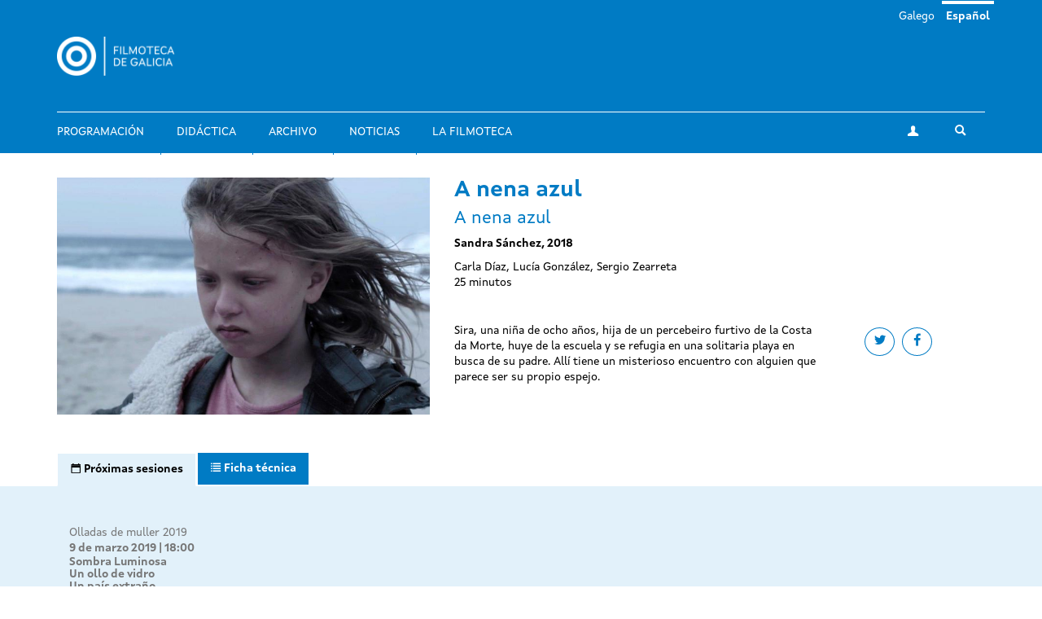

--- FILE ---
content_type: text/html; charset=utf-8
request_url: https://filmotecadegalicia.xunta.gal/es/filmes/nena-azul
body_size: 6773
content:
<!DOCTYPE html>
<html lang="es" dir="ltr"
  xmlns:og="https://ogp.me/ns#">
<head>
  <link rel="profile" href="http://www.w3.org/1999/xhtml/vocab" />
  <meta name="viewport" content="width=device-width, initial-scale=1.0">
  <meta http-equiv="Content-Type" content="text/html; charset=utf-8" />
<link rel="shortcut icon" href="https://filmotecadegalicia.xunta.gal/sites/w_pcgai/themes/cgai/favicon.ico" type="image/vnd.microsoft.icon" />
<meta content="#007bc4" name="theme-color" />
<meta name="generator" content="Drupal 7 (https://www.drupal.org)" />
<link rel="canonical" href="https://filmotecadegalicia.xunta.gal/es/filmes/nena-azul" />
<link rel="shortlink" href="https://filmotecadegalicia.xunta.gal/es/node/41244" />
<meta property="og:site_name" content="Filmoteca de Galicia" />
<meta property="og:type" content="article" />
<meta property="og:url" content="https://filmotecadegalicia.xunta.gal/es/filmes/nena-azul" />
<meta property="og:title" content="A nena azul" />
<meta property="og:updated_time" content="2019-05-09T16:56:06+02:00" />
<meta property="article:published_time" content="2019-02-26T13:09:53+01:00" />
<meta property="article:modified_time" content="2019-05-09T16:56:06+02:00" />
<meta name="dcterms.title" content="A nena azul" />
<meta name="dcterms.creator" content="programacion.cgai" />
<meta name="dcterms.date" content="2019-02-26T13:09+01:00" />
<meta name="dcterms.type" content="Text" />
<meta name="dcterms.format" content="text/html" />
<meta name="dcterms.identifier" content="https://filmotecadegalicia.xunta.gal/es/filmes/nena-azul" />
<meta name="dcterms.language" content="es" />
<meta name="dcterms.modified" content="2019-05-09T16:56+02:00" />
  <title>A nena azul | Filmoteca de Galicia</title>
  <link type="text/css" rel="stylesheet" href="https://filmotecadegalicia.xunta.gal/sites/w_pcgai/files/css/css_lQaZfjVpwP_oGNqdtWCSpJT1EMqXdMiU84ekLLxQnc4.css" media="all" />
<link type="text/css" rel="stylesheet" href="https://filmotecadegalicia.xunta.gal/sites/w_pcgai/files/css/css_oO0iBI7lY92TMVc_Yz3XprjsodDG9yMAHnHcKZncYE8.css" media="all" />
<link type="text/css" rel="stylesheet" href="https://filmotecadegalicia.xunta.gal/sites/w_pcgai/files/css/css_GIYqnQwd6SvilCWWr-Jgi69115yoFrPABQalJ8Tf5o8.css" media="all" />

<!--[if lte IE 9]>
<link type="text/css" rel="stylesheet" href="https://filmotecadegalicia.xunta.gal/sites/w_pcgai/files/css/css_ImwRxy1lxopxoBEEy7kxR3zonHI9n-ue85JAl2xPBWI.css" media="all" />
<![endif]-->
<link type="text/css" rel="stylesheet" href="https://filmotecadegalicia.xunta.gal/sites/w_pcgai/files/css/css_usA0nC0PDeZyG4mwc1dWqi6MlT1Aaea0LYlhkJeUVEw.css" media="all" />
  <script src="https://filmotecadegalicia.xunta.gal/sites/w_pcgai/files/js/js_xXXlCzxGJGu56t7d4O7pBXhw0UYdXOds7Y-fDzZj7Uc.js"></script>
<script src="https://filmotecadegalicia.xunta.gal/sites/w_pcgai/files/js/js_s5koNMBdK4BqfHyHNPWCXIL2zD0jFcPyejDZsryApj0.js"></script>
<script>document.createElement( "picture" );</script>
<script src="https://filmotecadegalicia.xunta.gal/sites/w_pcgai/files/js/js_WopyR6NABr2ZpPKMJWZVr0tKwpNYsc0U-QH-9jDNkRc.js"></script>
<script>(function(i,s,o,g,r,a,m){i["GoogleAnalyticsObject"]=r;i[r]=i[r]||function(){(i[r].q=i[r].q||[]).push(arguments)},i[r].l=1*new Date();a=s.createElement(o),m=s.getElementsByTagName(o)[0];a.async=1;a.src=g;m.parentNode.insertBefore(a,m)})(window,document,"script","https://www.google-analytics.com/analytics.js","ga");ga("create", "UA-48436752-10", {"cookieDomain":"auto"});ga("set", "anonymizeIp", true);ga("send", "pageview");</script>
<script src="https://filmotecadegalicia.xunta.gal/sites/w_pcgai/files/js/js_Xg7CwizaObLn0zBOskWaQKuRU0uXogxxoHbwTX9LRoU.js"></script>
<script>jQuery.extend(Drupal.settings, {"basePath":"\/","pathPrefix":"es\/","setHasJsCookie":0,"ajaxPageState":{"theme":"cgai","theme_token":"f5fPAkL-LMIi1W_22Jax1W-_4o8vbUyUGqkoh45laDg","js":{"sites\/w_pcgai\/modules\/contrib\/picture\/picturefill2\/picturefill.min.js":1,"sites\/w_pcgai\/modules\/contrib\/picture\/picture.min.js":1,"sites\/all\/themes\/contrib\/bootstrap\/js\/bootstrap.js":1,"https:\/\/filmotecadegalicia.xunta.gal\/sites\/w_pcgai\/files\/google_tag\/contedor_principal\/google_tag.script.js":1,"sites\/all\/modules\/contrib\/jquery_update\/replace\/jquery\/1.10\/jquery.min.js":1,"misc\/jquery-extend-3.4.0.js":1,"misc\/jquery-html-prefilter-3.5.0-backport.js":1,"misc\/jquery.once.js":1,"misc\/drupal.js":1,"0":1,"public:\/\/languages\/es_wEnMu2g-XOH4SfBkKLUrG4W_05W7HmjaMFwH0RnvAFQ.js":1,"sites\/w_pcgai\/modules\/contrib\/custom_search\/js\/custom_search.js":1,"sites\/all\/modules\/contrib\/google_analytics\/googleanalytics.js":1,"1":1,"sites\/w_pcgai\/themes\/cgai\/build\/main.js":1},"css":{"modules\/system\/system.base.css":1,"sites\/w_pcgai\/modules\/contrib\/date\/date_api\/date.css":1,"sites\/w_pcgai\/modules\/contrib\/date\/date_popup\/themes\/datepicker.1.7.css":1,"modules\/field\/theme\/field.css":1,"sites\/w_pcgai\/modules\/contrib\/logintoboggan\/logintoboggan.css":1,"modules\/node\/node.css":1,"sites\/w_pcgai\/modules\/contrib\/picture\/picture_wysiwyg.css":1,"sites\/all\/modules\/contrib\/views\/css\/views.css":1,"sites\/all\/modules\/contrib\/ckeditor\/css\/ckeditor.css":1,"sites\/all\/modules\/contrib\/ctools\/css\/ctools.css":1,"modules\/locale\/locale.css":1,"sites\/w_pcgai\/modules\/contrib\/custom_search\/custom_search.css":1,"sites\/w_pcgai\/files\/css\/follow.css":1,"sites\/w_pcgai\/themes\/cgai\/build\/app-ie.css":1,"sites\/w_pcgai\/themes\/cgai\/build\/fonts\/merriweather.css":1,"sites\/w_pcgai\/themes\/cgai\/build\/fonts\/montserrat.css":1,"sites\/w_pcgai\/themes\/cgai\/build\/fonts\/opensans.css":1,"sites\/w_pcgai\/themes\/cgai\/build\/fonts\/xuntasans.css":1,"sites\/w_pcgai\/themes\/cgai\/build\/app.css":1}},"contact":{"marker_image":"\/sites\/w_pcgai\/themes\/cgai\/assets\/img\/marker.png","marker_location":{"lat":"43.3678223","lng":"-8.4069563","zoom":"13"}},"custom_search":{"form_target":"_self","solr":0},"better_exposed_filters":{"views":{"other_contents":{"displays":{"block_3":{"filters":[]}}}}},"googleanalytics":{"trackOutbound":1,"trackMailto":1,"trackDownload":1,"trackDownloadExtensions":"7z|aac|arc|arj|asf|asx|avi|bin|csv|doc(x|m)?|dot(x|m)?|exe|flv|gif|gz|gzip|hqx|jar|jpe?g|js|mp(2|3|4|e?g)|mov(ie)?|msi|msp|pdf|phps|png|ppt(x|m)?|pot(x|m)?|pps(x|m)?|ppam|sld(x|m)?|thmx|qtm?|ra(m|r)?|sea|sit|tar|tgz|torrent|txt|wav|wma|wmv|wpd|xls(x|m|b)?|xlt(x|m)|xlam|xml|z|zip"},"urlIsAjaxTrusted":{"\/es\/filmes\/nena-azul":true},"bootstrap":{"anchorsFix":"0","anchorsSmoothScrolling":"0","formHasError":1,"popoverEnabled":0,"popoverOptions":{"animation":1,"html":0,"placement":"right","selector":"","trigger":"click","triggerAutoclose":1,"title":"","content":"","delay":0,"container":"body"},"tooltipEnabled":0,"tooltipOptions":{"animation":1,"html":0,"placement":"auto left","selector":"","trigger":"hover focus","delay":0,"container":"body"}}});</script>
</head>
<body class="html not-front not-logged-in no-sidebars page-node page-node- page-node-41244 node-type-film i18n-es context-film_detail">
  <div class="region region-page-top">
    <noscript aria-hidden="true"><iframe src="https://www.googletagmanager.com/ns.html?id=GTM-PR8H5D3" height="0" width="0" style="display:none;visibility:hidden"></iframe></noscript>
  </div>
<header class="navbar navbar-default">
  <a class="sr-only sr-only-focusable skip-to-content" href="#main-content">Pasar al contenido principal</a>
  <div class="container">
    <div class="navbar-header">
      <button type="button" class="navbar-toggle collapsed" data-toggle="collapse" data-target="#navbar-collapse" aria-expanded="false">
        <span class="sr-only">Toggle navigation</span>
        <span class="icon-bar"></span>
        <span class="icon-bar"></span>
        <span class="icon-bar"></span>
      </button>

      <div class="navbar-brand">
        <a href="/es">
                      <img src="https://filmotecadegalicia.xunta.gal/sites/w_pcgai/files/logos/filmoteca_de_galicia_branco_xs.png" alt="Inicio" class="logo-xs">
                                <img src="https://filmotecadegalicia.xunta.gal/sites/w_pcgai/files/logos/filmoteca_de_galicia_branco.png" alt="Inicio" class="logo-lg">
                  </a>
      </div>
    </div>

    <div class="collapse navbar-collapse" id="navbar-collapse">
      <nav class="nav navbar-nav">
        <ul class="nav navbar-nav navbar-main"><li><a href="/es/programacion">Programación</a></li>
<li><a href="/es/didactica">Didáctica</a></li>
<li><a href="/es/archivo">Archivo</a></li>
<li><a href="/es/novas" title="">Noticias</a></li>
<li><a href="/es/filmoteca-de-galicia">La Filmoteca</a></li>
</ul><span class="navbar-nav-actions"><a href="/es/user" class="btn btn-default btn-profile"><span class="icon-icon-user" aria-hidden="true"></span><span class="sr-only">Mi cuenta</span></a><span class="navbar-lang"><a href="/gl/filmes/nena-azul" class="btn btn-link" lang="gl">Galego</a>&nbsp;<a href="/es/filmes/nena-azul" class="btn btn-link active" lang="es">Español</a>&nbsp;</span><button type="button" class="btn btn-link navbar-toggle-search" data-toggle="collapse" data-target="#navbar-search-form" aria-expanded="false">
  <span class="icon-icon-search" aria-hidden="true"></span>
  <span class="sr-only">Toggle search</span>
</button>
<div class="navbar-search-form collapse" id="navbar-search-form">
  <form class="search-form form-search content-search input-group" role="search" action="/es/filmes/nena-azul" method="post" id="search-block-form" accept-charset="UTF-8"><input type="hidden" name="form_id" value="search_block_form" />
<input type="hidden" name="form_build_id" value="form-SOT-VBZkMbJDACRgtNRV4vJDmEfj4DjRPKQWuFL9Q3k" />

  <label class="sr-only" for="search_block_form">Buscar</label>
  <input type="text" name="search_block_form" class="form-control" placeholder="Buscar" id="search_block_form">
  <span class="input-group-btn">
    <button class="btn btn-primary search-form-submit" type="submit">
      <span class="icon-icon-search" aria-hidden="true"></span>
      <span class="sr-only">Buscar</span>
    </button>
  </span>



</form></div>
</span>      </nav>
    </div>
  </div>
</header>


  
<main id="main-content">
  <article id="node-41244"
         class="page-film node node-film node-full clearfix">
  <div class="container">
    <div class="row">
      <div class="page-film-trailer">
                    <img class="img-responsive" src="https://filmotecadegalicia.xunta.gal/sites/w_pcgai/files/styles/large/public/a_nena_azul.jpg?itok=yOl0zsYc" width="768" height="488" alt="A nena azul" />              </div>

      <div class="page-film-main-content">
        <h1 class="page-film-title">A nena azul</h1>
                  <h2 class="page-film-original-title">  A nena azul</h2>
                <p class="page-film-author">
          Sandra Sánchez, 2018        </p>
                  <p class="page-film-short-desc">Carla Díaz, Lucía González, Sergio Zearreta</p>
                <ul class="page-film-specs">
                    <li>  25 minutos</li>
                  </ul>
        <div class="page-film-synopsis">
          <ul class="social-links">
            <li>
              <a class="btn btn-default btn-circular" target="_blank" href="https://twitter.com/intent/tweet?url=https://filmotecadegalicia.xunta.gal/es/filmes/nena-azul&via=cgaifilmoteca">
                <span class="icon-icon-twitter" aria-hidden="true"></span>
                <span class="sr-only">Share on twitter</span>
              </a>
            </li>
            <li>
              <a class="btn btn-default btn-circular" target="_blank" href="https://www.facebook.com/sharer/sharer.php?u=https://filmotecadegalicia.xunta.gal/es/filmes/nena-azul">
                <spam class="icon-icon-facebook" aria-hidden="true"></spam>
                <span class="sr-only">Share on facebook</span>
              </a>
            </li>
          </ul>
            <p>Sira, una niña de ocho años, hija de un percebeiro furtivo de la Costa da Morte, huye de la escuela y se refugia en una solitaria playa en busca de su padre. Allí tiene un misterioso encuentro con alguien que parece ser su propio espejo.</p>
        </div>

                      </div>
    </div>
  </div>

  <div class="page-film-secondary-content js-nav-tabs">
    <div class="container">
      <ul class="nav nav-tabs" role="tablist">
                  <li class="active" role="presentation">
            <a href="#sessions-tab-content" id="sessions-tab" role="tab" data-toggle="tab"
               aria-controls="sessions-tab-content" aria-expanded="true">
              <span class="icon-icon-calendar" aria-hidden="true"></span>
              <span class="hidden-xs">Próximas sesiones</span>
            </a>
          </li>
        
        <li role="presentation" class="">
          <a href="#specs-tab-content" id="specs-tab" role="tab" data-toggle="tab" aria-controls="specs-tab-content"
             aria-expanded="false">
            <span class="icon-icon-data" aria-hidden="true"></span>
            <span class="hidden-xs">Ficha técnica</span>
          </a>
        </li>

        
              </ul>
    </div>
    <div class="tab-content">

              <div id="sessions-tab-content" class="tab-pane fade active in" role="tabpanel">
          <div class="container">
            <div class="row">
              <div class="col-md-6">
                <ul class="page-film-sessions">
                                      <li>
                      <article class="session is-old">
      <div class="session-content">
        <a href="/es/programacion/ciclos/olladas-de-muller-2019" class="session-season">
    Olladas de muller 2019  </a>

    <time class="session-time" datetime="2019-03-09T18:00">
      9 de marzo 2019 | 18:00    </time>
    
          <h3 class="session-title">
        <a href="/es/filmes/sombra-luminosa">
        Sombra Luminosa        </a>
      </h3>
          <h3 class="session-title">
        <a href="/es/filmes/un-ollo-de-vidro">
        Un ollo de vidro        </a>
      </h3>
          <h3 class="session-title">
        <a href="/es/filmes/un-pais-extrano">
        Un país extraño        </a>
      </h3>
          <h3 class="session-title">
        <a href="/es/filmes/nena-azul">
        A nena azul        </a>
      </h3>
    
    
    
              <p class="session-alert">
    <span class="icon-icon-info" aria-hidden="true"></span>
    Presentación: Noela Gutiérrez, Sandra Sánchez. Entrada gratis.  </p>
      </div>
  </article>
                    </li>
                                      <li>
                      <article class="session is-old">
      <div class="session-content">
        <a href="/es/node/41471" class="session-season">
    Premios Mestre Mateo 2019 / A ilusión é perfecta: Víctor Ruppen  </a>

    <time class="session-time" datetime="2019-05-16T18:00">
      16 de mayo 2019 | 18:00    </time>
    
          <h3 class="session-title">
        <a href="/es/filmes/nena-azul">
        A nena azul        </a>
      </h3>
          <h3 class="session-title">
        <a href="/es/node/41473">
        Soy una tumba        </a>
      </h3>
    
    
    
              <p class="session-alert">
    <span class="icon-icon-info" aria-hidden="true"></span>
    Presentación. Entrada gratis  </p>
      </div>
  </article>
                    </li>
                                      <li>
                      <article class="session is-old">
      <div class="session-content">
    
    <time class="session-time" datetime="2022-06-15T18:00">
      15 de junio 2022 | 18:00    </time>
      <span class="session-location">
    Cineclube Valle-Inclán  </span>

          <h3 class="session-title">
        <a href="/es/filmes/carne">
        Carne        </a>
      </h3>
          <h3 class="session-title">
        <a href="/es/filmes/xan">
        Xan        </a>
      </h3>
          <h3 class="session-title">
        <a href="/es/filmes/nena-azul">
        A nena azul        </a>
      </h3>
          <h3 class="session-title">
        <a href="/es/filmes/xoves-de-comadres">
        Xoves de comadres        </a>
      </h3>
    
          <div class="field field-name-field-session-ling-ver field-type-taxonomy-term-reference field-label-above">
      <div class="field-label">Versión lingüística:&nbsp;</div>
        <a href="/es/version-linguistica/vo">VO</a>  </div>
    
          <div class="field field-name-field-format field-type-taxonomy-term-reference field-label-above">
      <div class="field-label">Formato:&nbsp;</div>
        <a href="/es/formato/hd">HD</a>  </div>
    
      </div>
  </article>
                    </li>
                                  </ul>
              </div>

              <div class="gallery-wrapper">
                <div class="gallery">
                                  </div>
              </div>

            </div>
          </div>
        </div>
      
      <div id="specs-tab-content" class="tab-pane fade" role="tabpanel">
        <div class="container">
          <div class="row">
            <div class="col-md-6">
              <ul class="page-film-tech-specs">
                <li><div class="field field-name-field-year-text field-type-text field-label-inline clearfix">
      <div class="field-label">Ano:&nbsp;</div>
        2018  </div>
</li>
                <li><span class="field-label">Países de producción:&nbsp;</span>
España</li>
                <li><span class="field-label">Guión:&nbsp;</span>
Sandra Sánchez, Ángeles Huerta</li>
                <li><span class="field-label">Fotografía:&nbsp;</span>
Lucía C. Pan</li>
                <li><span class="field-label">Montaje:&nbsp;</span>
Sandra Sánchez
</li>
                <li></li>
              </ul>
            </div>

            <!--Gallery-->
            <div class="gallery-wrapper">
              <div class="col-md-6 gallery">
                              </div>
            </div>
            <!-- End of gallery-->
          </div>
        </div>
      </div>

      
          </div>
  </div>
</article>

      <section class="postscript-top">
        <div class="region region-postscript-top">
    <section id="block-cgai-blocks-other-contents-film"
         class="block-cgai_blocks-other_contents_film block block-cgai-blocks clearfix">

        <div class="block-content">
    <aside class="panel panel-primary related-content mb is-related-content">
  <div class="container">
    <div class="panel-heading">
      <h3 class="panel-title">
        <span class="icon-icon-cgai" aria-hidden="true"></span>
        Otros contenidos      </h3>
    </div>
  </div>
  <div class="panel-body">
    <div class="container">
      <div class="row">
        <div class="col-md-6">
         <section id="block-views-other-contents-block-3"
         class="block-views-other_contents-block_3 block block-views clearfix">

        <div class="block-content">
      <div class="view-content">
      <div class="views-row views-row-1 views-row-odd views-row-first views-row-last">
    <article class="post">
  <a href="/es/novas/la-filmoteca-de-galicia-inicia-en-mayo-una-retrospectiva-sobre-el-cineasta-japones-yasujiro" class="post-media">
      <img class="img-responsive" src="https://filmotecadegalicia.xunta.gal/sites/w_pcgai/files/styles/large/public/lamourfou_still_03_hd.jpg?itok=RW1_xn8t" width="768" height="488" alt="La Filmoteca de Galicia inicia en mayo una retrospectiva sobre el cineasta japonés Yasujirô Ozu" />  </a>
  <div class="post-content">
    <p class="content-type">
              Noticias          </p>
    <h3 class="post-title">
      <a href="/es/novas/la-filmoteca-de-galicia-inicia-en-mayo-una-retrospectiva-sobre-el-cineasta-japones-yasujiro">La Filmoteca de Galicia inicia en mayo una retrospectiva sobre el cineasta japonés Yasujirô Ozu</a>
    </h3>
    <div class="post-desc">
      <div class="field field-name-body field-type-text-with-summary field-label-hidden">
        <p>La Filmoteca de Galicia arranca la programación de mayo en la sala José Sellier de A Coruña con v</p>  </div>
    </div>
  </div>
</article>
  </div>
  </div>

  </div>
</section>
        </div>
        <div class="col-md-4">
          
        </div>
      </div>
    </div>
  </div>
</aside>
  </div>
</section>
  </div>
    </section>
  </main>

<footer class="footer">
  <div class="container">
    <div class="wrapper">
      
      <div class="footer-contact">
          <div class="region region-footer-third">
    <section id="block-block-1"
         class="block-custom-contacto block block-block clearfix">

        <div class="block-content">
    <p><strong>Filmoteca de Galicia</strong><br />
Rúa Durán Loriga, 10 baixo<br />
15003 A Coruña<br /><a href="tel:+34 881 881 260">+34 881 881 260</a><br /><a href="mailto:filmotecadegalicia@xunta.gal">filmotecadegalicia@xunta.gal</a></p>
  </div>
</section>
<section id="block-menu-menu-footer-newsletter"
         class="block-menu-menu-footer-newsletter block block-menu clearfix">

        <div class="block-content">
    <ul class="nav-items"><li><a href="/es/boletin-de-novedades" title="">Boletín de novedades</a></li>
</ul>  </div>
</section>
<section id="block-cgai-blocks-follow"
         class="block-cgai_blocks-follow block block-cgai-blocks clearfix">

        <div class="block-content">
    <ul class="social-links"><li><a href="https://www.facebook.com/filmotecadegalicia/" class="btn btn-default btn-circular"><span class="icon-icon-facebook" aria-hidden="true"></span><span class="sr-only">facebook</span></a><li><a href="https://www.instagram.com/filmoteca_galicia/" class="btn btn-default btn-circular"><span class="icon-icon-instagram" aria-hidden="true"></span><span class="sr-only">instagram</span></a><li><a href="https://twitter.com/filmotecagal" class="btn btn-default btn-circular"><span class="icon-icon-twitter" aria-hidden="true"></span><span class="sr-only">twitter</span></a><li><a href="https://vimeo.com/cgai" class="btn btn-default btn-circular"><span class="icon-icon-vimeo" aria-hidden="true"></span><span class="sr-only">vimeo</span></a></ul>  </div>
</section>
  </div>
      </div>

      <div class="footer-menu">
          <div class="region region-footer-fourth">
    <div class="footer-nav">
  <ul class="nav-items"><li><a href="/es/programacion" title="">Programación</a></li>
<li><a href="/es/didactica" title="">Didáctica</a></li>
<li><a href="/es/node/30" title="">Archivo</a></li>
<li><a href="/es/novas" title="">Noticias</a></li>
<li><a href="/es/biblioteca" title="">Biblioteca</a></li>
<li><a href="/es/publicacions" title="">Publicaciones</a></li>
<li><a href="/es/exposicions" title="">Exposiciones</a></li>
<li><a href="/es/cursos" title="">Cursos y seminarios</a></li>
<li><a href="/es/prestamo" title="">Préstamo</a></li>
<li><a href="/es/filmoteca-de-galicia" title="">Sobre la Filmoteca</a></li>
<li><a href="/es/horario">Horarios e prezos</a></li>
</ul></div>
  </div>
      </div>

          </div>
  </div>

  <div class="institution-footer">
    <div class="container">
      <div class="wrapper">
        <div class="institution-footer-left">
                      <a href="https://www.xunta.gal/portada" class="logo-primary">
              <img class="img-responsive" src="https://filmotecadegalicia.xunta.gal/sites/w_pcgai/files/logos/marca-negativo.svg" alt="Xunta de Galicia" />
            </a>
                  </div>
        <div class="institution-footer-menu">
            <div class="region region-footer-first">
    <section id="block-block-2"
         class="block-custom-footer-license block block-block clearfix">

        <div class="block-content">
    <p>cc Xunta de Galicia. Información mantida e publicada na internet pola Filmoteca de Galicia.</p>
  </div>
</section>
<section id="block-menu-menu-footer-legal"
         class="block-menu-menu-footer-legal block block-menu clearfix">

        <div class="block-content">
    <ul class="nav-items"><li><a href="https://www.xunta.gal/sistemaintegrado-de-atencion-a-cidadania" title="">Atención a la ciudadanía</a></li>
<li><a href="/es/declaracion-de-accesibilidad" title="">Accesibilidad</a></li>
<li><a href="/es/aviso-legal" title="">Aviso legal</a></li>
<li><a href="/es/mapa-del-portal" title="">Mapa del portal</a></li>
</ul>  </div>
</section>
  </div>
        </div>
      </div>
    </div>
  </div>
</footer>
<script src="https://filmotecadegalicia.xunta.gal/sites/w_pcgai/files/js/js_7Ukqb3ierdBEL0eowfOKzTkNu-Le97OPm-UqTS5NENU.js"></script>
<script src="https://filmotecadegalicia.xunta.gal/sites/w_pcgai/files/js/js_MRdvkC2u4oGsp5wVxBG1pGV5NrCPW3mssHxIn6G9tGE.js"></script>
</body>
</html>
